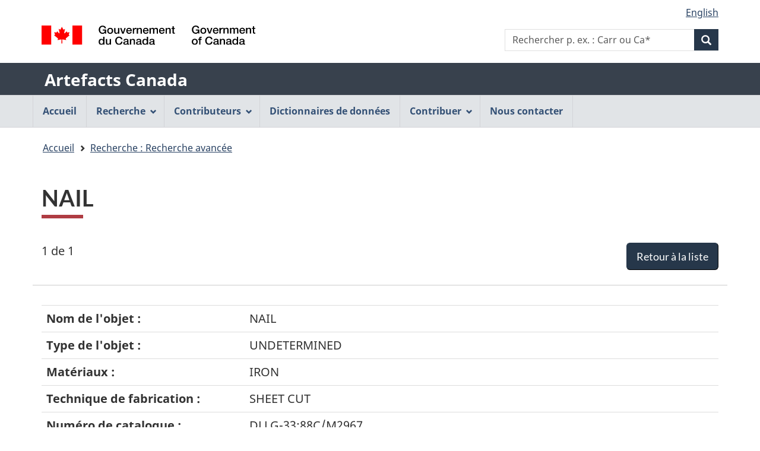

--- FILE ---
content_type: text/html;charset=UTF-8
request_url: https://app.pch.gc.ca/application/artefacts_hum/detailler_detail.app?d=MMMH206199&w=&t=5&i=false&n=0&p=a&o=&f=&k=&pID=67160&r=50&s=s&in=Le+Mus%C3%A9e+du+Manitoba&colId=&v=none&l=l&lang=fr
body_size: 4869
content:
<!DOCTYPE html>
<!--[if lt IE 9]><html class="no-js lt-ie9" lang="fr" dir="ltr"><![endif]-->
<!--[if gt IE 8]><!--><html class="no-js" lang="fr" dir="ltr"><!--<![endif]-->
	<head>
		<meta charset="utf-8">
		<!-- Web Experience Toolkit (WET) / Boîte à outils de l'expérience Web (BOEW) wet-boew.github.io/wet-boew/License-en.html / wet-boew.github.io/wet-boew/Licence-fr.html -->
		<title >NAIL - Artefacts Canada - Canada.ca</title>
		<meta content="width=device-width,initial-scale=1" name="viewport">
		
		<!-- Meta data -->
		<meta name="description" content="Artefacts Canada propose un accès à de l'information sur des millions d'objets de musées, fournis par des musées et des organismes patrimoniaux de partout au Canada." />
    <meta name="keywords" content="artefacts,musées,galeries d'art,collections de musées, beaux-arts,arts décoratifs,ethnologie,histoire,histoire sociale,artistes,collection,images d'art, répertoires nationaux canadiens,information de musées, objets de musées,images de musées,musées canadiens,patrimoine canadien, collections numérisées, archéologie, sciences et technologies" />
    <meta name="dcterms.title" content="Artefacts Canada" />
    <meta name="dcterms.subject" content="Artefact; Musée; Galerie d'art; Collection muséale; Base de données; Arts; Ethnologie; Histoire; Sciences humaines" />
    <meta name="dcterms.creator" content="Gouvernement du Canada, Ministère du Patrimoine canadien, Réseau canadien d'information sur le patrimoine" />
    <meta name="dcterms.issued" content="1998-01-01" />
    <meta name="dcterms.modified" content="2006-08-24" />
    <meta name="dcterms.language" content="fre" />
    
    <script src="https://ajax.googleapis.com/ajax/libs/jquery/3.3.1/jquery.min.js"></script>
    <script src="https://app.pch.gc.ca/application/artefacts_hum/resources/js/ac.js"></script>
    <link rel="stylesheet" href="https://app.pch.gc.ca/application/artefacts_hum/resources/css/ac.css" />
		<!-- Meta data-->
		<!-- Load closure template scripts -->
	    <script src="//www.canada.ca/etc/designs/canada/cdts/gcweb/v5_0_4/cdts/compiled/soyutils.js"></script>
	    <script src="//www.canada.ca/etc/designs/canada/cdts/gcweb/v5_0_4/cdts/compiled/wet-fr.js"></script>
		<noscript>
			<!-- Write closure fall-back static file -->
			<!--[if gte IE 9 | !IE ]><!-->
<link href="https://www.canada.ca/etc/designs/canada/cdts/gcweb/v5_0_4/wet-boew/assets/favicon.ico" rel="icon" type="image/x-icon">
<link rel="stylesheet" href="https://www.canada.ca/etc/designs/canada/cdts/gcweb/v5_0_4/wet-boew/css/theme.min.css" integrity="sha512-TnW6eFyZZiRuaOHkqjArxdDAftdNat1ZOifNsmEHL3HZ6BKnUB2TrWSybHGapzt3irVO0YSSDRSG0z0+pms4CQ==" crossorigin="anonymous">
<link rel="stylesheet" href="https://www.canada.ca/etc/designs/canada/cdts/gcweb/v5_0_4/cdts/cdtsfixes.css" integrity="sha512-O8/COC4Cq1nQOxirAImSFJ1/ZrAHwbpiwr+A5mub0T9sbEfCb5NlcQc872m32R8IKAUO+9R4olSntWMvwgav5Q==" crossorigin="anonymous">
<!--<![endif]-->
<!--[if lt IE 9]>
<link href="https://www.canada.ca/etc/designs/canada/cdts/gcweb/v5_0_4/wet-boew/assets/favicon.ico" rel="shortcut icon">


<![endif]-->
<!--[if lte IE 9]><![endif]-->
<!-- Are you using the application templates? If so add the following CSS file -->
<!-- <link rel="stylesheet" href="https://www.canada.ca/etc/designs/canada/cdts/gcweb/v5_0_4/cdts/cdtsapps.css" integrity="sha512-pllArZYYppb/vU1WgEXGBshnLiCGBJUWdhEpuCoedOktwLkY1MvwUdCDctGv5K0lr/BcPEe8bh5oRpJWZjsqkA==" crossorigin="anonymous">-->
<link rel="stylesheet" href="https://www.canada.ca/etc/designs/canada/cdts/gcweb/v5_0_4/wet-boew/css/noscript.min.css" integrity="sha512-7DQjwfu2NyIcUk05DMhAL36nQoXO4BuI+HEbWjlOkG2llAHHiGYVROsWLNSIaGeu+P8BfQgUjZsNyxbSfQMkmA==" crossorigin="anonymous">
<link rel="stylesheet" href="https://www.canada.ca/etc/designs/canada/cdts/gcweb/v5_0_4/cdts/cdtsnoscript.css" integrity="sha512-pKYJ8b1T/bA9RGk3wPeYyVwa6ATJC9d6nIglnmkX/JYP11LzwBTh2FgEEGPU2fcff6OIgOHEMavI26s2gltejg==" crossorigin="anonymous">
			<!-- refTop.html -->

			<link rel="stylesheet" href="https://www.canada.ca/etc/designs/canada/cdts/gcweb/v5_0_4/cdts/cdtsapps.css" />
		</noscript>
		<!-- Write closure template -->
		<script>
			document.write(wet.builder.refTop({
				"isApplication": true
			}));
		</script>
		<!-- Header includes -->
		
		<!-- Header includes-->
		<script src="/resources/v5_0_4/js/custom-gcapp.js"></script>
		<!-- PROPERTY_TEMPLATE_VERSION: v5_0_4 -->
		<!-- PROPERTY_BROKER_VERSION: 1.0.0 -->
	</head>
	<body vocab="https://schema.org/" typeof="WebPage" class="provisional">
		
    <!-- Start Google Tag Manager -->
     
			<!-- Google tag (gtag.js) -->
			<script async src="https://www.googletagmanager.com/gtag/js?id=G-NQ5FHNS9MG"></script>
			<script> window.dataLayer = window.dataLayer || [];
				function gtag(){dataLayer.push(arguments);} gtag('js', new Date()); gtag('config', 'G-NQ5FHNS9MG');
			</script>
     
     <!-- End Google Tag Manager -->

		<div id="def-top">
			<!-- NOTE: Static fallback content taken from /app/cls/WET/gcweb/v5_0_4/cdts/static/top-fr.html
							This will get replaced by the wet.builder.appTop() javascript and is here to
							give a somewhat presentable layout if they don't have JS enabled -->
			<!-- NOTE: We need to replace the app name and root URL so we can't just grab and replace their
					content on the fly. This should be reviewed for every upgrade and modified accordingly -->
			<nav aria-label="Ignorer les liens">
			<ul id="wb-tphp">
			<li class="wb-slc"><a class="wb-sl" href="#wb-cont">Passer au contenu principal</a></li>
			<li class="wb-slc visible-xs visible-sm visible-md visible-lg"><a class="wb-sl" href="#wb-info">Passer à «&#160;À propos de cette application Web&#160;»</a></li>
			</ul>
			</nav>
			<header aria-label="Gouvernement du Canada">
			<div id="wb-bnr" class="container">
			<div class="row">
			<div class="brand col-xs-9 col-sm-5 col-md-4" property="publisher" typeof="GovernmentOrganization">
			<img src="https://www.canada.ca/etc/designs/canada/cdts/gcweb/v5_0_4/wet-boew/assets/sig-blk-fr.svg" alt="Gouvernement du Canada" property="logo">
			<span class="wb-inv"> / <span lang="en">Government of Canada</span></span>
			<meta property="name" content="Gouvernement du Canada">
			<meta property="areaServed" typeof="Country" content="Canada">
			<link property="logo" href="https://www.canada.ca/etc/designs/canada/cdts/gcweb/v5_0_4/wet-boew/assets/wmms-blk.svg">
			</div>
			</div>
			</div>
			<div class="app-bar">
			<div class="container">
			<div class="row">
			<section class="col-xs-12">
			<h2 class="wb-inv">Nom de l&#39;application Web</h2>
			<a class="app-name" href="https://app.pch.gc.ca/application/artefacts_hum/indice_index.app">Artefacts Canada</a>
			</section>
			</div>
			</div>
			</div>
			</header>
		</div>
		
		<!-- Write closure template -->
		<!-- 
		 -->
  	    
	        <script>
				var defTop = document.getElementById("def-top");
				defTop.outerHTML = wet.builder.appTop({"menuPath":"https:\/\/app.pch.gc.ca\/application\/artefacts_hum\/menu.app","appName":[{"href":"https:\/\/app.pch.gc.ca\/application\/artefacts_hum\/indice_index.app","text":"Artefacts Canada"}],"customSearch":[{"action":"https:\/\/app.pch.gc.ca\/application\/artefacts_hum\/humaines_humanities.app","placeholder":"p. ex. : Carr ou Ca*"}],"lngLinks":[{"href":"https:\/\/app.pch.gc.ca\/application\/artefacts_hum\/detailler_detail.app?lang=en\u0026amp;d=MMMH206199\u0026amp;w=\u0026amp;t=5\u0026amp;i=false\u0026amp;n=0\u0026amp;p=a\u0026amp;o=\u0026amp;f=\u0026amp;k=\u0026amp;pID=67160\u0026amp;r=50\u0026amp;s=s\u0026amp;in=Le+Mus%C3%A9e+du+Manitoba\u0026amp;colId=\u0026amp;v=none\u0026amp;l=l","text":"English","lang":"en"}],"breadcrumbs":[{"title":"Accueil","href":"https:\/\/app.pch.gc.ca\/application\/artefacts_hum\/indice_index.app"},{"title":"Recherche : Recherche avanc\u00E9e","href":"https:\/\/app.pch.gc.ca\/application\/artefacts_hum\/re_as.app?i=false\u0026amp;n=0\u0026amp;p=a\u0026amp;o=\u0026amp;f=\u0026amp;k=\u0026amp;pID=67160\u0026amp;r=50\u0026amp;s=s\u0026amp;v=none\u0026amp;l=l\u0026amp;lang=fr"}]});
			</script>
		
		<main role="main" property="mainContentOfPage" class="container">
			<h1 id="wb-cont"><span lang="en">NAIL</span></h1>
			<span class="wb-sessto"
					data-wb-sessto="{&quot;inactivity&quot;:3300000,&quot;reactionTime&quot;:300000,&quot;sessionalive&quot;:3302000,&quot;logouturl&quot;:&quot;https://app.pch.gc.ca/application/artefacts_hum/re_as.app?rsel=1&quot;,&quot;refreshCallbackUrl&quot;:&quot;https://app.pch.gc.ca/application/artefacts_hum/sess-cb&quot;,&quot;method&quot;:&quot;GET&quot;}"></span> 
			
            <!-- Notifications begins -->
            
                            
            <!-- Notifications ends -->
   
			<div class="mrgn-bttm-md" id="rec-resultsnav-tag">

			<!-- Print the record of total records message -->
			<span class="pstn-lft-sm mrgn-tp-lg mrgn-lft-md">1 de 1</span>
			<br />
			<!-- Display back to list -->
			<span class="mrgn-rght-md"><a href="https://app.pch.gc.ca/application/artefacts_hum/re_as.app?i=false&amp;n=0&amp;p=a&amp;o=&amp;f=&amp;k=&amp;pID=67160&amp;r=50&amp;s=s&amp;v=none&amp;l=l&amp;lang=fr" class="btn btn-primary btn-lg pull-right">Retour &agrave; la liste</a></span>
			<br />
			
			<!-- Navigation -->
			<ul class="pager mrgn-bttm-0">
				<li class="previous disabled">
					<!-- First record link -->
				</li>
				<li class="previous disabled">
					<!-- Previous record link -->
				</li>
				<li class="next disabled">
					<!-- next record link -->
				</li>
				<li class="next disabled">
					<!-- Last record link -->
				</li>
			</ul>
		</div>

		<div class="row">
	        <div class="col-md-12 brdr-tp">
	        <br />
	        </div>
        </div>

        <div class="mrgn-bttm-xl table-responsive">
            <table class="table">
                    <tr>
                        <th class="b w30p">Nom de l'objet :</th>
                        <td><span lang="en">NAIL</span>
                        </td>                       
                    </tr>
                    <tr>
                        <th class="b w30p">Type de l'objet :</th>
                        <td>UNDETERMINED
                        </td>                       
                    </tr>
                    <tr>
                        <th class="b w30p">Matériaux :</th>
                        <td><span lang="en">IRON</span>
                        </td>                       
                    </tr>
                    <tr>
                        <th class="b w30p">Technique de fabrication :</th>
                        <td><span lang="en">SHEET CUT</span>
                        </td>                       
                    </tr>
                    <tr>
                        <th class="b w30p">Numéro de catalogue :</th>
                        <td>DLLG-33:88C/M2967
                        </td>                       
                    </tr>
                    <tr>
                        <th class="b w30p">Numéro d'accession :</th>
                        <td>A1988-20
                        </td>                       
                    </tr>
                    <tr>
                        <th class="b w30p">Culture :</th>
                        <td>POSTCONTACT
                        </td>                       
                    </tr>
                    <tr>
                        <th class="b w30p">Nombre d'objets :</th>
                        <td>1
                        </td>                       
                    </tr>
                    <tr>
                        <th class="b w30p">Département :</th>
                        <td>ARCHAEOLOGY
                        </td>                       
                    </tr>
                    <tr>
                        <th class="b w30p">Numéro ou code Borden :</th>
                        <td>DLLG-33
                        </td>                       
                    </tr>
                    <tr>
                        <th class="b w30p">Établissement :</th>
                        <td>Le Musée du Manitoba<br/><span lang="en">The Manitoba Museum</span>
                        </td>                       
                    </tr>
                    <tr>
                        <th class="b w30p">Ville de l'établissement :</th>
                        <td>Winnipeg
                        </td>                       
                    </tr>
                    <tr>
                        <th class="b w30p">Province de l'établissement :</th>
                        <td>Manitoba
                        </td>                       
                    </tr>                
            </table>
        </div>
		<div class="mrgn-bttm-md" id="rec-resultsnav-tag-footer">

			<!-- Print the record of total records message -->
			<span class="pstn-lft-sm mrgn-tp-lg mrgn-lft-md"></span>
			<br />
			<!-- Display back to list -->
			<span class="mrgn-rght-md"></span>
			<br />
			
			<!-- Navigation -->
			<ul class="pager mrgn-bttm-0">
				<li class="previous disabled">
					<!-- First record link -->
				</li>
				<li class="previous disabled">
					<!-- Previous record link -->
				</li>
				<li class="next disabled">
					<!-- next record link -->
				</li>
				<li class="next disabled">
					<!-- Last record link -->
				</li>
			</ul>
		</div>

        <script>
		    document.addEventListener('DOMContentLoaded', function(event) {
		    	updateLeftNav(5)
		    });
	    </script>
			<div class="clearfix"></div>
            
       <!--  notices -->
       
    
			
			<div id="def-preFooter">
				<!-- Write closure fall-back static file -->
				<section class="pagedetails ">
<h2 class="wb-inv">"Détails de la page"</h2>
<div class="row">
<div class="col-xs-12">
<dl id="wb-dtmd">
<dt>Date de modification&#160;:&#32;</dt>
<dd><time property="dateModified">2019-03-01</time></dd>
</dl>
</div>
</div>
</section>
				
				<!-- /ROOT/app/cls/WET/gcweb/v5_0_4/cdts/static/preFooter-en.html -->
				</div>
			<!-- Write closure template -->
	  	    
		        <script>
					var defPreFooter = document.getElementById("def-preFooter");
					defPreFooter.outerHTML = wet.builder.preFooter({"dateModified":"2006-08-24","showFeedback":{"enabled":false},"showShare":false});
				</script>
			
		</main>
		<div id="def-footer">
			<!-- Write closure fall-back static file -->
        	<footer id="wb-info">
<div class="gc-sub-footer">
<div class="container d-flex align-items-center">
<nav aria-labelledby="aboutWebApp">
<h3 class="wb-inv" id="aboutWebApp">Organisation du gouvernement du Canada</h3>
<ul>
<li><a href="https://www.canada.ca/fr/transparence/avis.html">Avis</a></li>
<li><a href="https://www.canada.ca/fr/transparence/confidentialite.html">Confidentialité</a></li>
</ul>
</nav>
<div class="col-xs-6 visible-sm visible-xs tofpg">
<a href="#wb-cont">Haut de la page <span class="glyphicon glyphicon-chevron-up"></span></a>
</div>
<div class="wtrmrk align-self-end">
<img src="https://www.canada.ca/etc/designs/canada/cdts/gcweb/v5_0_4/wet-boew/assets/wmms-blk.svg" alt="Symbole du gouvernement du Canada">
</div>
</div>
</div>
</footer>
		</div>
		<!-- Write closure template -->
  	    
	        <script>
		        var defFooter = document.getElementById("def-footer");
				defFooter.outerHTML = wet.builder.appFooter({"footerSections":null,"showFeatures":false});
			</script>
		
		<!-- Write closure template -->
		<script>
			document.write(wet.builder.refFooter({
				"isApplication": true
			}));
		</script>
		<!-- Post-footer includes -->
		
		<!-- Post-footer includes-->
	    
	    
	        <script>
			        document.addEventListener('DOMContentLoaded', function(event) {
			        	replaceLogoLink("");
		        });
	        </script>
	    
	</body>
</html>
